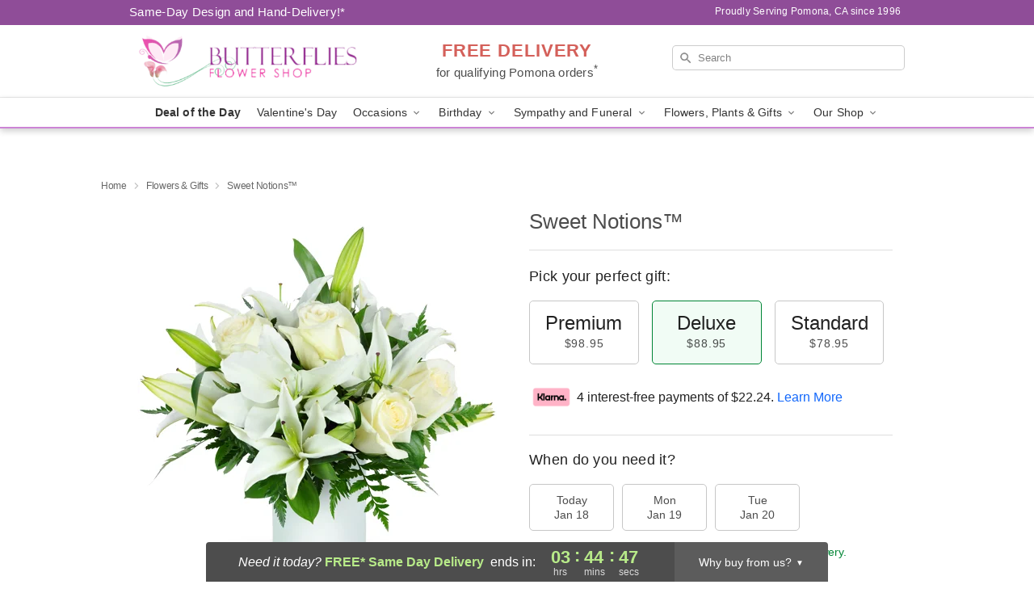

--- FILE ---
content_type: text/html; charset=UTF-8
request_url: https://www.butterfliesflowershop.com/storefronts/datesClosed?fcplus=0
body_size: 500
content:
{"no_delivery_dates":[],"no_pickup_dates":[],"delivery_cutoff_difference":{"y":0,"m":0,"d":0,"h":3,"i":44,"s":50,"f":0.895979,"weekday":0,"weekday_behavior":0,"first_last_day_of":0,"invert":1,"days":0,"special_type":0,"special_amount":0,"have_weekday_relative":0,"have_special_relative":0},"pickup_cutoff_difference":{"y":0,"m":0,"d":0,"h":3,"i":59,"s":50,"f":0.895979,"weekday":0,"weekday_behavior":0,"first_last_day_of":0,"invert":1,"days":0,"special_type":0,"special_amount":0,"have_weekday_relative":0,"have_special_relative":0},"pickup_cutoff":"8:00 PM PDT","delivery_cutoff":"7:45 PM PDT","delivery_today":true,"pickup_today":true,"pickup_disabled":false,"delivery_disabled":false,"delivery_cutoff_diff_next":{"y":0,"m":0,"d":1,"h":3,"i":44,"s":50,"f":0.882962,"weekday":0,"weekday_behavior":0,"first_last_day_of":0,"invert":1,"days":1,"special_type":0,"special_amount":0,"have_weekday_relative":0,"have_special_relative":0},"delivery_next_100hr":true}